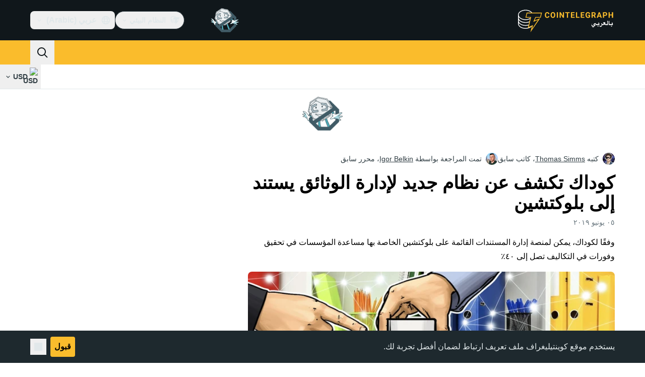

--- FILE ---
content_type: text/javascript; charset=utf-8
request_url: https://ar.cointelegraph.com/_duck/ducklings/fSHYhrvp.js
body_size: 5055
content:
try{let t=typeof window<"u"?window:typeof global<"u"?global:typeof globalThis<"u"?globalThis:typeof self<"u"?self:{},i=new t.Error().stack;i&&(t._sentryDebugIds=t._sentryDebugIds||{},t._sentryDebugIds[i]="ba6a49b9-2327-4cca-a65b-0ef738499787",t._sentryDebugIdIdentifier="sentry-dbid-ba6a49b9-2327-4cca-a65b-0ef738499787")}catch{}const e={"about.brand-resources.title":{t:0,b:{t:2,i:[{t:3}],s:"موارد العلامة التجارية"}},"about.get-in-touch.title":{t:0,b:{t:2,i:[{t:3}],s:"ابقى على تواصل"}},"about.team.options.authors":{t:0,b:{t:2,i:[{t:3}],s:"المؤلفون"}},"about.team.options.local-team":{t:0,b:{t:2,i:[{t:3}],s:"فريق محلي"}},"about.team.options.management-team":{t:0,b:{t:2,i:[{t:3}],s:"فريق الإدارة"}},"about.us":{t:0,b:{t:2,i:[{t:3}],s:"من نحن"}},"about.us.text":{t:0,b:{t:2,i:[{t:3}],s:"يُغطي كوينتيليغراف كافة تطورات قطاع التكنولوجيا المالية وتكنولوجيا البلوكتشين وآخر أخبار البيتكوين، ليقدم لكم أحدث الأخبار والتحليلات وكل ما يتعلق بمستقبل الأموال."}},advertise:{t:0,b:{t:2,i:[{t:3}],s:"أعلن معنا"}},"affiliate.ad":{t:0,b:{static:"",t:2,i:[]}},"affiliate.disclaimer":{t:0,b:{static:"",t:2,i:[]}},"affiliate.title":{t:0,b:{static:"",t:2,i:[]}},"article.actions.listen_to":{t:0,b:{static:"",t:2,i:[]}},"article.disclaimer.news.description":{t:0,b:{t:2,i:[{t:3}],s:'تلتزم Cointelegraph بالصحافة المستقلة والشفافة. تم إعداد هذا المقال الإخباري وفقًا لسياسة التحرير الخاصة بـ Cointelegraph ويهدف إلى تقديم معلومات دقيقة وفي الوقت المناسب. يُنصح القراء بالتحقق من المعلومات بشكل مستقل. اطّلع على سياسة التحرير الخاصة بنا <a href="/editorial-policy">https://ar.cointelegraph.com/editorial-policy</a>'}},"article.header.listen":{t:0,b:{t:2,i:[{t:3}],s:"اسمع"}},"back.to.top":{t:0,b:{t:2,i:[{t:3}],s:"العودة إلى الأعلى"}},bitcoin:{t:0,b:{t:2,i:[{t:3}],s:"بيتكوين"}},"breadcrumbs.items.buy-crypto":{t:0,b:{static:"",t:2,i:[]}},"breadcrumbs.items.home":{t:0,b:{t:2,i:[{t:3}],s:"الصفحة الرئيسية"}},"breadcrumbs.items.learn":{t:0,b:{t:2,i:[{t:3}],s:"تعلّموا معنا"}},"breadcrumbs.items.learn-reviews":{t:0,b:{t:2,i:[{t:3}],s:"المراجعات"}},"breadcrumbs.items.price-index-slug":{t:0,b:{t:2,i:[{t:3,v:"مؤشر أسعار "},{t:4,k:"priceIndexProjectName"},{t:3,v:" "},{t:4,k:"priceIndexSymbol"}]}},"breadcrumbs.items.price-indexes":{t:0,b:{t:2,i:[{t:3}],s:"مؤشرات الأسعار"}},"breadcrumbs.items.price-indexes-memecoins":{t:0,b:{static:"",t:2,i:[]}},"breadcrumbs.items.price-slug":{t:0,b:{t:2,i:[{t:3,v:"مؤشر أسعار "},{t:4,k:"priceIndexProjectName"},{t:3,v:" "},{t:4,k:"priceIndexSymbol"}]}},"breadcrumbs.items.rss-feeds":{t:0,b:{t:2,i:[{t:3}],s:"صفحة بث RSS"}},"buy-crypto.address":{t:0,b:{static:"",t:2,i:[]}},"buy-crypto.all-fees-incl":{t:0,b:{static:"",t:2,i:[]}},"buy-crypto.amount":{t:0,b:{static:"",t:2,i:[]}},"buy-crypto.base-rate":{t:0,b:{static:"",t:2,i:[]}},"buy-crypto.best-offer":{t:0,b:{static:"",t:2,i:[]}},"buy-crypto.bottom-text":{t:0,b:{static:"",t:2,i:[]}},"buy-crypto.buy":{t:0,b:{static:"",t:2,i:[]}},"buy-crypto.buy-on":{t:0,b:{static:"",t:2,i:[]}},"buy-crypto.changelly.1":{t:0,b:{static:"",t:2,i:[]}},"buy-crypto.changelly.2":{t:0,b:{static:"",t:2,i:[]}},"buy-crypto.changelly.3":{t:0,b:{static:"",t:2,i:[]}},"buy-crypto.changelly.title":{t:0,b:{static:"",t:2,i:[]}},"buy-crypto.cointelegraph.1":{t:0,b:{static:"",t:2,i:[]}},"buy-crypto.cointelegraph.2":{t:0,b:{static:"",t:2,i:[]}},"buy-crypto.cointelegraph.3":{t:0,b:{static:"",t:2,i:[]}},"buy-crypto.cointelegraph.title":{t:0,b:{static:"",t:2,i:[]}},"buy-crypto.country":{t:0,b:{static:"",t:2,i:[]}},"buy-crypto.country-crypto-breadcrumb":{t:0,b:{static:"",t:2,i:[]}},"buy-crypto.effective-rate":{t:0,b:{static:"",t:2,i:[]}},"buy-crypto.explanation":{t:0,b:{static:"",t:2,i:[]}},"buy-crypto.fee-amount":{t:0,b:{static:"",t:2,i:[]}},"buy-crypto.fee-percentage":{t:0,b:{static:"",t:2,i:[]}},"buy-crypto.fees":{t:0,b:{static:"",t:2,i:[]}},"buy-crypto.has-articles":{t:0,b:{static:"",t:2,i:[]}},"buy-crypto.how-it-works":{t:0,b:{static:"",t:2,i:[]}},"buy-crypto.invalid-address":{t:0,b:{static:"",t:2,i:[]}},"buy-crypto.more":{t:0,b:{static:"",t:2,i:[]}},"buy-crypto.need-wallet":{t:0,b:{static:"",t:2,i:[]}},"buy-crypto.no-articles":{t:0,b:{static:"",t:2,i:[]}},"buy-crypto.no-articles-providers":{t:0,b:{static:"",t:2,i:[]}},"buy-crypto.no-offers":{t:0,b:{static:"",t:2,i:[]}},"buy-crypto.payment-methods":{t:0,b:{static:"",t:2,i:[]}},"buy-crypto.pci-dss":{t:0,b:{static:"",t:2,i:[]}},"buy-crypto.proceed-payment":{t:0,b:{static:"",t:2,i:[]}},"buy-crypto.required":{t:0,b:{static:"",t:2,i:[]}},"buy-crypto.scan-qr":{t:0,b:{static:"",t:2,i:[]}},"buy-crypto.select-country":{t:0,b:{static:"",t:2,i:[]}},"buy-crypto.select-currency":{t:0,b:{static:"",t:2,i:[]}},"buy-crypto.subtitle":{t:0,b:{static:"",t:2,i:[]}},"buy-crypto.this-provider":{t:0,b:{static:"",t:2,i:[]}},"buy-crypto.title":{t:0,b:{static:"",t:2,i:[]}},"buy-crypto.wallet-promo.description":{t:0,b:{static:"",t:2,i:[]}},"buy-crypto.wallet-promo.download-android":{t:0,b:{static:"",t:2,i:[]}},"buy-crypto.wallet-promo.download-ios":{t:0,b:{static:"",t:2,i:[]}},"buy-crypto.wallet-promo.get-wallet":{t:0,b:{static:"",t:2,i:[]}},"buy-crypto.wallet-promo.title":{t:0,b:{static:"",t:2,i:[]}},"buy-crypto.wallet-promo.visit-website":{t:0,b:{static:"",t:2,i:[]}},by:{t:0,b:{t:2,i:[{t:3}],s:"بواسطة"}},"calculator.sidebar.title":{t:0,b:{t:2,i:[{t:3}],s:"حاسبة الأسعار"}},careers:{t:0,b:{t:2,i:[{t:3}],s:"وظائف"}},"error-page.410.action-btn":{t:0,b:{t:2,i:[{t:3}],s:"انتقل إلى الصفحة الرئيسية"}},"error-page.410.description":{t:0,b:{t:2,i:[{t:3}],s:"تمت إزالة هذه الصفحة نهائياً ولا يمكن الوصول إليها مرة أخرى."}},"error-page.410.title":{t:0,b:{t:2,i:[{t:3}],s:"عذراً، الصفحة التي تبحث عنها لم تعد متاحة."}},"error.page.404.text":{t:0,b:{t:2,i:[{t:3}],s:"<p>عفواً، لم يتم العثور على الصفحه.</p><p> الرجاء التأكد من الرابط ثم الضغط على زر تحديث الصفحة</p>"}},"error.page.btn.label":{t:0,b:{t:2,i:[{t:3}],s:"الرجوع"}},"explained.title":{t:0,b:{t:2,i:[{t:3}],s:"شرح"}},"flash-news.all-news":{t:0,b:{static:"",t:2,i:[]}},"flash-news.external-source-modal.description":{t:0,b:{static:"",t:2,i:[]}},"flash-news.external-source-modal.open-button":{t:0,b:{static:"",t:2,i:[]}},"flash-news.external-source-modal.stay-button":{t:0,b:{static:"",t:2,i:[]}},"flash-news.external-source-modal.sub-description":{t:0,b:{static:"",t:2,i:[]}},"flash-news.external-source-modal.title":{t:0,b:{static:"",t:2,i:[]}},"flash-news.is-important":{t:0,b:{static:"",t:2,i:[]}},"flash-news.load-more":{t:0,b:{static:"",t:2,i:[]}},"flash-news.main-title":{t:0,b:{static:"",t:2,i:[]}},"flash-news.sneak-peak-title":{t:0,b:{static:"",t:2,i:[]}},"footer.call_to_action_button.join.are_you_journalist":{t:0,b:{t:2,i:[{t:3}],s:"هل أنت صحفي أم محرر؟"}},"footer.call_to_action_button.join.join_us":{t:0,b:{t:2,i:[{t:3}],s:" انضم إلينا"}},"footer.followUs":{t:0,b:{t:2,i:[{t:3}],s:"تابعنا "}},"footer.journalist_join_us_email":{t:0,b:{t:2,i:[{t:3},{t:9},{t:3}],s:"career@cointelegraph.com"}},"footer.mobileApp":{t:0,b:{t:2,i:[{t:3}],s:"MOBILE APPS"}},"footer.new":{t:0,b:{t:2,i:[{t:3}],s:"جديد"}},"footer.newsletter":{t:0,b:{t:2,i:[{t:3}],s:"COINTELEGRAPH NEWSLETTER"}},"footer.partner":{t:0,b:{t:2,i:[{t:3}],s:"شريك"}},"footer.soon":{t:0,b:{t:2,i:[{t:3}],s:"قريبًا"}},"header.ecosystem":{t:0,b:{t:2,i:[{t:3}],s:"النظام البيئي"}},"header.language-picker.placeholder":{t:0,b:{t:2,i:[{t:3}],s:"تصفية اللغات..."}},"header.logo.title":{t:0,b:{t:2,i:[{t:3}],s:"Cointelegraph"}},"howto.title":{t:0,b:{static:"",t:2,i:[]}},"in.article.subscription.form.btn.label":{t:0,b:{t:2,i:[{t:3}],s:"اشتراك"}},"in.article.subscription.form.complete":{t:0,b:{t:2,i:[{t:3}],s:"تم! تحقق من بريدك الوارد"}},"in.article.subscription.form.enjoy":{t:0,b:{static:"",t:2,i:[]}},"in.article.subscription.form.error.invalidEmail":{t:0,b:{t:2,i:[{t:3}],s:"عنوان البريد الإلكتروني غير صالح"}},"in.article.subscription.form.error.submit":{t:0,b:{t:2,i:[{t:3}],s:"حدث خطأ ما. يرجى المحاولة مرة أخرى لاحقا."}},"in.article.subscription.form.input.placeholder":{t:0,b:{t:2,i:[{t:3}],s:"عنوان البريد الإلكتروني"}},"in.article.subscription.form.tos":{t:0,b:{t:2,i:[{t:3}],s:'بالاشتراك، فإنك توافق على <a target="_blank" href="/terms-and-privacy"> شروط الخدمة وسياسة الخصوصية</a>'}},"lang.offer.description":{t:0,b:{t:2,i:[{t:3}],s:"هل تود الانتقال إلى النسخة العربية من كوينتيليغراف؟"}},"lang.offer.no":{t:0,b:{t:2,i:[{t:3}],s:"لا، شكرًا"}},"lang.offer.title":{t:0,b:{t:2,i:[{t:3}],s:"تتوفر نسخة باللغة العربية"}},"lang.offer.yes":{t:0,b:{t:2,i:[{t:3}],s:"نعم"}},"learn.articles.byTopicTitle":{t:0,b:{t:2,i:[{t:3}],s:"مقالات حسب الموضوع"}},"learn.articles.description":{t:0,b:{t:2,i:[{t:3}],s:'انطلق في رحلة لاكتشاف ما سيشكّل الموجة التالية من التمويل، واستكشف كل شيء بدءاً من البيتكوين والإيثيريوم والعملات البديلة، ووصولا إلى التمويل اللامركزي والاتجاهات الناشئة مثل الذكاء الاصطناعي و الـ "GameFi" والويب 3.0.'}},"learn.articles.linkText":{t:0,b:{t:2,i:[{t:3}],s:"قراءة جميع الأدلة"}},"learn.articles.title":{t:0,b:{t:2,i:[{t:3}],s:"أدلة إرشادية"}},"learn.explained.description":{t:0,b:{t:2,i:[{t:3}],s:"ما هي البيتكوين؟ كيف تعمل البلوكتشين؟ كيف يتم تعدين العملات الرقمية؟ يسعدنا أن نساعدك في الإجابة عن هذه الأسئلة من خلال أدلة سريعة في قسم الشرح."}},"learn.explained.linkText":{t:0,b:{t:2,i:[{t:3}],s:"تصفح كل ما شرحناه"}},"learn.explained.title":{t:0,b:{t:2,i:[{t:3}],s:"شرح"}},"learn.glossary.description":{t:0,b:{t:2,i:[{t:3}],s:"يشرح قاموس مصطلحات العملات الرقمية من كوينتيليغراف المصطلحات الأساسية للبلوكتشين والعملات الرقمية، التي يجب أن تعرفها عند التعرف على العملات الرقمية."}},"learn.glossary.discover":{t:0,b:{t:2,i:[{t:3}],s:"اكتشف المزيد من المصطلحات في القاموس الكامل"}},"learn.glossary.title":{t:0,b:{t:2,i:[{t:3}],s:"قاموس المصطلحات"}},"learn.head.caption":{t:0,b:{t:2,i:[{t:3}],s:"كوينتيليغراف تعلم"}},"learn.head.subtitle":{t:0,b:{t:2,i:[{t:3}],s:"احصل على رؤى من المبتدئين إلى المتقدمين في عالم التشفير والتمويل المتطور مع كوينتيليغراف"}},"learn.head.title":{t:0,b:{t:2,i:[{t:3}],s:"بوابتك لفهم العملات الرقمية والمالية"}},"learn.howto.description":{t:0,b:{t:2,i:[{t:3}],s:"تعمق في ”أدلة كوينتيليغراف الإرشادية“ المتنوعة التي يقدمها كوينتيليغراف، والتي تقدم نصائح عملية حول محافظ الأجهزة واستراتيجيات الأمان والتفاعل بين العملات الرقمية والبلوكتشين والذكاء الاصطناعي. واكتشف رؤى وأدوات تساعدك على التنقل في عالم الأصول الرقمية الديناميكي بثقة ووضوح."}},"learn.howto.linkText":{t:0,b:{t:2,i:[{t:3}],s:"استكشف المزيد من الأدلة الإرشادية"}},"learn.howto.title":{t:0,b:{t:2,i:[{t:3}],s:"أحدث الأدلة الإرشادية"}},"learn.reviews.articles":{t:0,b:{t:2,i:[{t:3}],s:"المقالات"}},"learn.reviews.description":{t:0,b:{t:2,i:[{t:3}],s:"مراجعات مفصلة وأدلة إرشادية وتصنيفات لأفضل الأدوات والخدمات في عالم العملات الرقمية. من البورصات إلى المحافظ وما بعدها، يساعد تحليل الخبراء على اتخاذ قرارات مستنيرة عند التنقل في مشهد العملات الرقمية سريع التطور."}},"learn.reviews.linkText":{t:0,b:{t:2,i:[{t:3}],s:"استكشف المزيد من المراجعات"}},"learn.reviews.loadMore":{t:0,b:{t:2,i:[{t:3}],s:"تحميل المزيد"}},"learn.reviews.title":{t:0,b:{t:2,i:[{t:3}],s:"مراجعات كوينتيليغراف"}},"learn.title":{t:0,b:{static:"",t:2,i:[]}},"load.more.articles":{t:0,b:{t:2,i:[{t:3}],s:"تحميل المزيد من المقالات "}},"main.ai-and-hi-tech":{t:0,b:{static:"",t:2,i:[]}},"main.altcoins":{t:0,b:{static:"",t:2,i:[]}},"main.blockchain":{t:0,b:{static:"",t:2,i:[]}},"main.by-section":{t:0,b:{static:"",t:2,i:[]}},"main.explore-by-section":{t:0,b:{static:"",t:2,i:[]}},"main.gainers-loosers.explore":{t:0,b:{static:"",t:2,i:[]}},"main.industry":{t:0,b:{static:"",t:2,i:[]}},"main.investments":{t:0,b:{static:"",t:2,i:[]}},"main.markets.title":{t:0,b:{static:"",t:2,i:[]}},"main.regulation":{t:0,b:{static:"",t:2,i:[]}},"main.scams-and-cybercrime":{t:0,b:{static:"",t:2,i:[]}},"main.startups":{t:0,b:{static:"",t:2,i:[]}},"main.youtube-banner.button-label":{t:0,b:{static:"",t:2,i:[]}},"main.youtube-banner.button-second":{t:0,b:{static:"",t:2,i:[]}},"memecoins.index.main.data-by":{t:0,b:{static:"",t:2,i:[]}},"memecoins.index.main.latest-releases":{t:0,b:{static:"",t:2,i:[]}},"memecoins.index.main.table.platform.modal-title":{t:0,b:{static:"",t:2,i:[]}},"memecoins.index.main.table.platforms.all":{t:0,b:{static:"",t:2,i:[]}},"memecoins.news-block.description":{t:0,b:{static:"",t:2,i:[]}},"mobile.changeCurrency":{t:0,b:{t:2,i:[{t:3}],s:"اختر العملة"}},"mobile.search.placeholder":{t:0,b:{t:2,i:[{t:3}],s:"ابحث في Cointelegraph"}},"mobile.selectLanguage":{t:0,b:{t:2,i:[{t:3}],s:"اختر اللغة"}},"news.latest.cta":{t:0,b:{static:"",t:2,i:[]}},"news.latest.title":{t:0,b:{static:"",t:2,i:[]}},"news.most-read.24h":{t:0,b:{static:"",t:2,i:[]}},"news.most-read.readers-choice":{t:0,b:{static:"",t:2,i:[]}},"news.most-read.title":{t:0,b:{static:"",t:2,i:[]}},"news.top-crypto.title":{t:0,b:{static:"",t:2,i:[]}},"post.add.reaction.button.text":{t:0,b:{t:2,i:[{t:3}],s:"أضف رد الفعل"}},"post.authors.contributor":{t:0,b:{t:2,i:[{t:3}],s:"مساهم"}},"post.authors.editor":{t:0,b:{t:2,i:[{t:3}],s:"محرر هيئة التحرير"}},"post.authors.former-editor":{t:0,b:{t:2,i:[{t:3}],s:"محرر سابق"}},"post.authors.former-writer":{t:0,b:{t:2,i:[{t:3}],s:"كاتب سابق"}},"post.authors.reviewed-by":{t:0,b:{t:2,i:[{t:3,v:"تمت المراجعة بواسطة "},{t:4,k:"name"},{t:3,v:"،"}]}},"post.authors.writer":{t:0,b:{t:2,i:[{t:3}],s:"كاتب صحفي"}},"post.authors.written-by":{t:0,b:{t:2,i:[{t:3,v:"كتبه "},{t:4,k:"name"},{t:3,v:"،"}]}},"post.change.reaction.button.text":{t:0,b:{t:2,i:[{t:3}],s:"تغيير رد الفعل"}},"post.live.data.view.more":{t:0,b:{t:2,i:[{t:3}],s:"عرض المزيد"}},"post.liveticker.buy-crypto-cta":{t:0,b:{static:"",t:2,i:[]}},"post.liveticker.change.24h":{t:0,b:{t:2,i:[{t:3}],s:"التغيير (24 ساعة)"}},"post.liveticker.market.cup":{t:0,b:{t:2,i:[{t:3}],s:"س. القيم"}},"post.liveticker.price":{t:0,b:{t:2,i:[{t:3}],s:"السعر"}},"post.liveticker.vol.24h":{t:0,b:{t:2,i:[{t:3}],s:"حجم 24 ساعة"}},"post.reads":{t:0,b:{t:2,i:[{t:3}],s:"reads"}},"post.youtube-banner.button-label":{t:0,b:{t:2,i:[{t:3}],s:"إشترك"}},"post.youtube-banner.channel-url":{t:0,b:{t:2,i:[{t:3}],s:"https://www.youtube.com/user/cointelegraph"}},"price.index.detail.about.title":{t:0,b:{t:2,i:[{t:3}],s:"نظرة عامة"}},"price.index.detail.change.first.title":{t:0,b:{t:2,i:[{t:3}],s:"نطاق 24 ساعة"}},"price.index.detail.change.high":{t:0,b:{t:2,i:[{t:3}],s:"الأعلى"}},"price.index.detail.change.low":{t:0,b:{t:2,i:[{t:3}],s:"الأدنى"}},"price.index.detail.change.second.title":{t:0,b:{t:2,i:[{t:3}],s:"نطاق السعر لـ52 أسبوعاً"}},"price.index.detail.chart.title":{t:0,b:{t:2,i:[{t:3,v:"مخطط سعر "},{t:4,k:"priceIndexProjectName"},{t:3,v:" ("},{t:4,k:"priceIndexSymbol"},{t:3,v:")"}]}},"price.index.detail.metrics.first.circulating-supply":{t:0,b:{t:2,i:[{t:3}],s:"المعروض المتداول"}},"price.index.detail.metrics.first.market-cap":{t:0,b:{t:2,i:[{t:3}],s:"القيمة السوقية"}},"price.index.detail.metrics.first.title":{t:0,b:{t:2,i:[{t:3,v:"إحصائيات السوق لـ"},{t:4,k:"priceIndexProjectName"}]}},"price.index.detail.metrics.first.total-supply":{t:0,b:{t:2,i:[{t:3}],s:"المعروض الكلي"}},"price.index.detail.metrics.first.volume24h":{t:0,b:{t:2,i:[{t:3}],s:"حجم التداول (24 ساعة)"}},"price.index.detail.metrics.first.YTD-return":{t:0,b:{t:2,i:[{t:3}],s:"العائد منذ بداية السنة"}},"price.index.detail.metrics.second.all-time-high":{t:0,b:{t:2,i:[{t:3}],s:"الأعلى على الإطلاق"}},"price.index.detail.metrics.second.high24h":{t:0,b:{t:2,i:[{t:3}],s:"الأعلى في 24 ساعة"}},"price.index.detail.metrics.second.high52w":{t:0,b:{t:2,i:[{t:3}],s:"الأعلى في 52 أسبوعاً"}},"price.index.detail.metrics.second.low24h":{t:0,b:{t:2,i:[{t:3}],s:"الأدنى في 24 ساعة"}},"price.index.detail.metrics.second.low52w":{t:0,b:{t:2,i:[{t:3}],s:"الأدنى في 52 أسبوعاً"}},"price.index.detail.metrics.second.open-price":{t:0,b:{t:2,i:[{t:3}],s:"سعر الافتتاح (24 ساعة)"}},"price.index.detail.metrics.second.title":{t:0,b:{t:2,i:[{t:3,v:"سعر "},{t:4,k:"priceIndexProjectName"}]}},"price.index.detail.metrics.title":{t:0,b:{t:2,i:[{t:3,v:"المقاييس الرئيسية لـ"},{t:4,k:"priceIndexSymbol"}]}},"price.index.detail.seo.description":{t:0,b:{t:2,i:[{t:4,k:"todayDate"},{t:3,v:" - اكتشفوا أحدث سعر لـ "},{t:4,k:"priceIndexProjectName"},{t:3,v:" مقابل الـ "},{t:4,k:"priceIndexFiatSymbol"},{t:3,v:" مع الرسوم البيانية اللحظية والقيمة السوقية وآخر الأخبار. تعرَّفوا على اتجاهات التداول الحالية والبيانات التاريخية."}]}},"price.index.detail.seo.title":{t:0,b:{t:2,i:[{t:3,v:"سعر "},{t:4,k:"priceIndexProjectName"},{t:3,v:" اليوم، السعر المباشر والقيمة السوقية والرسم البياني لـ "},{t:4,k:"priceIndexCryptoSymbol"},{t:3,v:" مقابل الـ "},{t:4,k:"priceIndexFiatSymbol"}]}},"price.index.disclaimer.tv-widget":{t:0,b:{t:2,i:[{t:3}],s:"هذا الرسم البياني يظهر السعر بالدولار الأمريكي فقط."}},"price.index.gainers_and_loosers_widget.title":{t:0,b:{static:"",t:2,i:[]}},"price.index.main.description.first.decrease":{t:0,b:{t:2,i:[{t:3,v:"القيمة السوقية العالمية للعملات المشفرة هي "},{t:4,k:"priceIndexMarketStatsMarketCap"},{t:3,v:"، وقد شهدت انخفاضاً بنسبة "},{t:4,k:"priceIndexMarketStatsMarketCapChange24h"},{t:3,v:" خلال اليوم الأخير."}]}},"price.index.main.description.first.increase":{t:0,b:{t:2,i:[{t:3,v:"القيمة السوقية العالمية للعملات المشفرة هي "},{t:4,k:"priceIndexMarketStatsMarketCap"},{t:3,v:"، وقد شهدت زيادة بنسبة "},{t:4,k:"priceIndexMarketStatsMarketCapChange24h"},{t:3,v:" خلال اليوم الأخير."}]}},"price.index.main.description.second.decrease":{t:0,b:{t:2,i:[{t:3,v:"إجمالي حجم سوق العملات المشفرة خلال الـ24 ساعة الماضية هو "},{t:4,k:"priceIndexMarketStatsMarketVolume"},{t:3,v:"، وهذا يمثل انخفاضاً بنسبة "},{t:4,k:"priceIndexMarketStatsVolumeChange24h"},{t:3,v:"."}]}},"price.index.main.description.second.increase":{t:0,b:{t:2,i:[{t:3,v:"إجمالي حجم سوق العملات المشفرة خلال الـ24 ساعة الماضية هو "},{t:4,k:"priceIndexMarketStatsMarketVolume"},{t:3,v:"، وهذا يمثل زيادة بنسبة "},{t:4,k:"priceIndexMarketStatsVolumeChange24h"},{t:3,v:"."}]}},"price.index.main.hot-market-news":{t:0,b:{t:2,i:[{t:3}],s:"أخبار السوق العاجلة"}},"price.index.main.market.trends.title":{t:0,b:{t:2,i:[{t:3}],s:"ملامح السوق"}},"price.index.main.market.trends.top-gainers":{t:0,b:{t:2,i:[{t:3}],s:"الأعلى ربحاً"}},"price.index.main.market.trends.top-loosers":{t:0,b:{t:2,i:[{t:3}],s:"الأكثر خسارة"}},"price.index.main.table.category.all-coins":{t:0,b:{t:2,i:[{t:3}],s:"جميع العملات"}},"price.index.main.table.category.input-placeholder":{t:0,b:{t:2,i:[{t:3}],s:"فلترة الفئات..."}},"price.index.main.table.category.modal-reset":{t:0,b:{t:2,i:[{t:3}],s:"إعادة تعيين"}},"price.index.main.table.category.modal-title":{t:0,b:{t:2,i:[{t:3}],s:"الفئة"}},"price.index.main.table.category.more":{t:0,b:{t:2,i:[{t:3}],s:"المزيد من الفئات"}},"price.index.main.table.currency.input-placeholder":{t:0,b:{t:2,i:[{t:3}],s:"فلترة العملات..."}},"price.index.main.table.currency.modal-title":{t:0,b:{t:2,i:[{t:3}],s:"تغيير العملة"}},"price.index.main.table.header.1h":{t:0,b:{t:2,i:[{t:3}],s:"1س ٪"}},"price.index.main.table.header.24h":{t:0,b:{t:2,i:[{t:3}],s:"24س ٪"}},"price.index.main.table.header.24h-volume":{t:0,b:{t:2,i:[{t:3}],s:"حجم التداول في 24 ساعة"}},"price.index.main.table.header.7d":{t:0,b:{t:2,i:[{t:3}],s:"7أيام ٪"}},"price.index.main.table.header.7d-chart":{t:0,b:{t:2,i:[{t:3}],s:"مخطط 7 أيام"}},"price.index.main.table.header.market-cap":{t:0,b:{t:2,i:[{t:3}],s:"القيمة السوقية"}},"price.index.main.table.header.name":{t:0,b:{t:2,i:[{t:3}],s:"الاسم"}},"price.index.main.table.header.price":{t:0,b:{t:2,i:[{t:3}],s:"السعر"}},"price.index.main.table.pagination.general-info":{t:0,b:{t:2,i:[{t:3,v:"عرض نتائج "},{t:4,k:"page"},{t:3,v:" إلى "},{t:4,k:"pageCount"},{t:3,v:" من أصل "},{t:4,k:"ratesCount"}]}},"price.index.main.table.pagination.show-rows":{t:0,b:{t:2,i:[{t:3}],s:"عرض الصفوف"}},"price.index.main.table.title":{t:0,b:{t:2,i:[{t:3}],s:"مؤشرات أسعار العملات المشفرة"}},"price.index.main.title":{t:0,b:{t:2,i:[{t:3}],s:"مؤشرات الأسعار"}},"price.index.news.title":{t:0,b:{t:2,i:[{t:3}],s:"آخر أخبار السوق"}},"price.index.tooltip.24h-volume":{t:0,b:{t:2,i:[{t:3}],s:"القيمة الإجمالية بالدولار لجميع المعاملات لعملة مشفرة معيَّنة يجري تداولها عبر جميع البورصات في آخر 24 ساعة."}},"price.index.tooltip.400-coins":{t:0,b:{t:2,i:[{t:3}],s:"قامت Cointelegraph بتجميع وتنظيم قائمة من العملات والرموز المشفرة بناءً على مصادر وبيانات متنوعة. قد يتم استبعاد بعض العملات والرموز لأنها لا تفي بمعايير محددة."}},"price.index.tooltip.all-time-high":{t:0,b:{t:2,i:[{t:3}],s:"أعلى سعر حققته عملة مشفرة في تاريخها. عادةً ما يكون هذا نقطةَ اهتمامٍ للمتداولين والمحللين."}},"price.index.tooltip.circulating-supply":{t:0,b:{t:2,i:[{t:3}],s:"عدد العملات أو التوكنات المتوافرة علناً والمتداوَلة في السوق. هذا يستثني أيَّ عملات محفوظة أو مقفلة."}},"price.index.tooltip.market-cap":{t:0,b:{t:2,i:[{t:3}],s:"القيمة السوقية الإجمالية للمعروض المتداول لعملة مشفرة. يُحسَب بضرب السعر الحالي للعملة المشفرة في معروضها المتداول."}},"price.index.tooltip.total-supply":{t:0,b:{t:2,i:[{t:3}],s:"المجموع الكلي للعملات أو التوكنات الموجودة حالياً لعملة مشفرة، بما في ذلك تلك المتداوَلة والمحفوظة أو المقفلة."}},"price.index.tooltip.ytd-return":{t:0,b:{t:2,i:[{t:3}],s:'يُشير إلى "العائد منذ بداية السنة"، الذي يقيس التغير في النسبة المئوية في سعر العملة المشفرة من بداية السنة الحالية حتى التاريخ الحالي.'}},"privacy.policy.btn.label":{t:0,b:{t:2,i:[{t:3}],s:"قبول"}},"privacy.policy.text":{t:0,b:{t:2,i:[{t:3}],s:"يستخدم موقع كوينتيليغراف <a href='https://ar.cointelegraph.com/terms-and-privacy' target='_blank'>ملف تعريف ارتباط</a> لضمان أفضل تجربة لك."}},"promo-buttons-group.disclaimer":{t:0,b:{t:2,i:[{t:3}],s:"الأصول المشفرة هي استثمار عالي المخاطر. يجب أن تعي أن خسارة أموالك بسبب الرافعة المالية أمر وارد. لا ينبغي اعتبار أي من الأخبار أو المعلومات بمثابة نصيحة استثمارية."}},"related_news.title":{t:0,b:{t:2,i:[{t:3}],s:"أخبار ذات صلة"}},"rss.also_read_on":{t:0,b:{t:2,i:[{t:3}],s:'اقرأ أخبارنا أيضًا على "غوغل برس"'}},"rss.asked_questions":{t:0,b:{t:2,i:[{t:3}],s:"الأسئلة الشائعة:"}},"rss.copied_link":{t:0,b:{t:2,i:[{t:3}],s:"الرابط المنسوخ"}},"rss.copy_link":{t:0,b:{t:2,i:[{t:3}],s:"انسخ الرابط"}},"rss.description":{t:0,b:{t:2,i:[{t:3}],s:"يوفر كوينتيليغراف بث الأخبار الواردة المتاح أدناه. عندما تشترك في موجز RSS، فإنك توافق على شروط خدمة RSS الخاصة بنا."}},"rss.feed_page":{t:0,b:{t:2,i:[{t:3}],s:"صفحة بث RSS"}},"search.nothing.found":{t:0,b:{t:2,i:[{t:3}],s:"لم يتم العثور على شيء. لم نجد اي نتيجة لـ "}},"search.searching":{t:0,b:{t:2,i:[{t:3}],s:"جارٍ البحث..."}},"search.site":{t:0,b:{t:2,i:[{t:3}],s:"البحث في الموقع"}},"search.you_searched_for":{t:0,b:{t:2,i:[{t:3}],s:"نتائج البحث عن:"}},"sidebar.banners.advertise.link":{t:0,b:{t:2,i:[{t:3}],s:"https://formula.cointelegraph.com/ "}},"sidebar.banners.advertise.link.label":{t:0,b:{t:2,i:[{t:3}],s:"الإعلان"}},"sidebar.news_widget.editors_choice":{t:0,b:{t:2,i:[{t:3}],s:"خيار المحررين"}},"sidebar.youtube-banner.headline":{t:0,b:{t:2,i:[{t:3}],s:"Cointelegraph YouTube"}},"social.clipboard.label":{t:0,b:{t:2,i:[{t:3}],s:"تم نسخ الرابط"}},"social.wechat.footer.text":{t:0,b:{static:"",t:2,i:[]}},"social.wechat.header.text":{t:0,b:{static:"",t:2,i:[]}},"sp.sponsored.text":{t:0,b:{t:2,i:[{t:3}],s:"محتوى برعاية"}},tos:{t:0,b:{t:2,i:[{t:3}],s:"شروط الخدمة وسياسة الخصوصية"}},"total.shares":{t:0,b:{t:2,i:[{t:3}],s:" مجموع المشاركات"}},"total.views":{t:0,b:{t:2,i:[{t:3}],s:" مجموع القراءات"}}};export{e as default};
